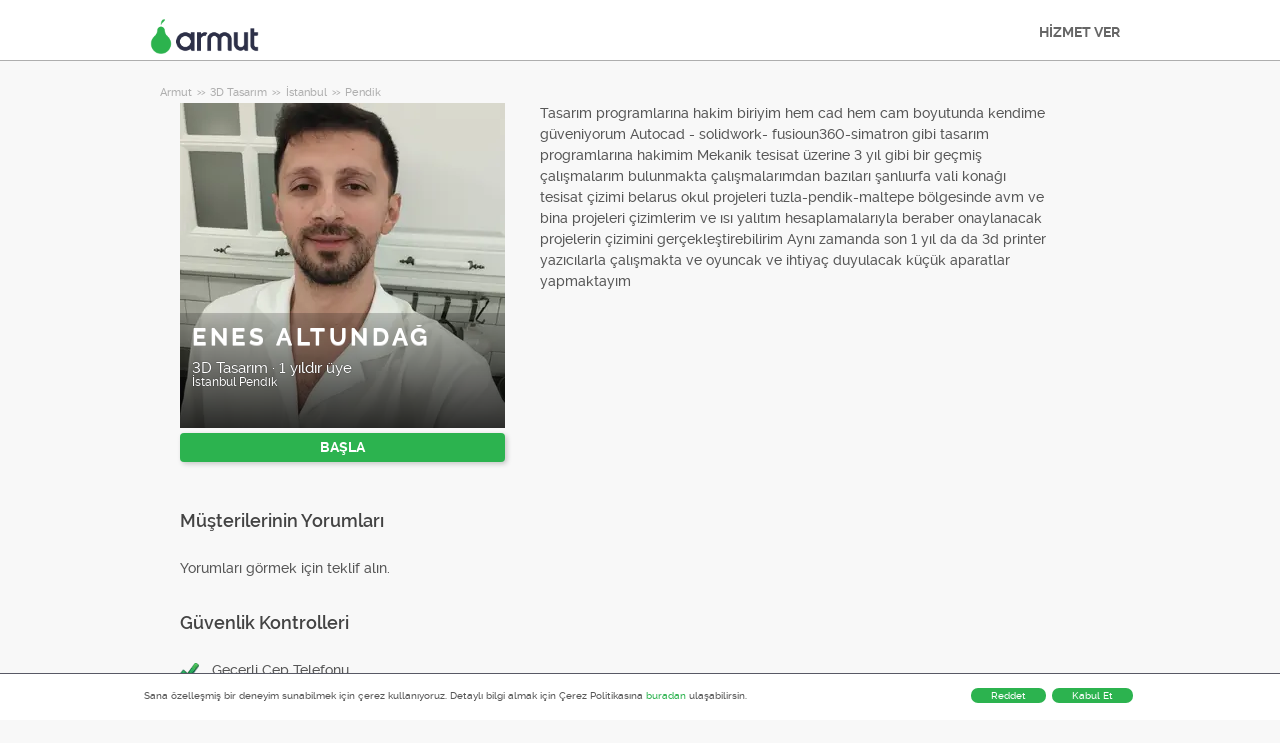

--- FILE ---
content_type: application/x-javascript
request_url: https://cdn.armut.com/assets/dist/scripts/sentinel.min.js?version=2.83
body_size: 5333
content:
!function e(t,n,o){function r(a,s){if(!n[a]){if(!t[a]){var c="function"==typeof require&&require;if(!s&&c)return c(a,!0);if(i)return i(a,!0);var l=new Error("Cannot find module '"+a+"'");throw l.code="MODULE_NOT_FOUND",l}var u=n[a]={exports:{}};t[a][0].call(u.exports,(function(e){return r(t[a][1][e]||e)}),u,u.exports,e,t,n,o)}return n[a].exports}for(var i="function"==typeof require&&require,a=0;a<o.length;a++)r(o[a]);return r}({1:[function(e,t,n){"use strict";function o(e){return(o="function"==typeof Symbol&&"symbol"==typeof Symbol.iterator?function(e){return typeof e}:function(e){return e&&"function"==typeof Symbol&&e.constructor===Symbol&&e!==Symbol.prototype?"symbol":typeof e})(e)}var r=function(e){if(e&&e.__esModule)return e;if(null===e||"object"!==o(e)&&"function"!=typeof e)return{default:e};var t=i();if(t&&t.has(e))return t.get(e);var n={},r=Object.defineProperty&&Object.getOwnPropertyDescriptor;for(var a in e)if(Object.prototype.hasOwnProperty.call(e,a)){var s=r?Object.getOwnPropertyDescriptor(e,a):null;s&&(s.get||s.set)?Object.defineProperty(n,a,s):n[a]=e[a]}n.default=e,t&&t.set(e,n);return n}(e("armut-sentinel"));function i(){if("function"!=typeof WeakMap)return null;var e=new WeakMap;return i=function(){return e},e}var a,s=document.getElementById("sentinelSessionId")?document.getElementById("sentinelSessionId").value:"",c=document.getElementById("sentinelScreenName")?document.getElementById("sentinelScreenName").value:"",l=document.getElementById("sentinelApiUrl")?document.getElementById("sentinelApiUrl").value:"",u=document.getElementById("ContentPlaceHolder1_UcJob_hdnJobId"),d=document.getElementById("ContentPlaceHolder1_UcJob_hfServiceId"),p=document.getElementById("sentinelPublicServiceId"),m=0;if(window.document.addEventListener("pro-onboarding-events",(function(e){var t={UserId:e.userId,ProfileId:e.profileId,ServiceId:e.serviceId,Action:e.action,Page:e.page,CompletedStep:e.completedStep,Step:e.step,Timestamp:Date.now(),ScreenName:c,Session:s,EventCode:"ProOnboardingAction",url:document.location.href};r.send(l,"single",t)}),!1),r.start&&!window.armutSentinelRegister&&r.startCounter(l,"taps",s,c),a=u?parseInt(u.value):0,0===(m=d?parseInt(d.value):p?parseInt(p.value):0)){m=parseInt(r.getQuery("serviceid")||0);var f=window.location.pathname.match(/\/(\d+)/);m=parseInt((f||[0,0])[1])}var g={JobId:a,ServiceId:m,Timestamp:Date.now(),ScreenName:c,Session:s,EventCode:"PageViewed",EventName:"Page Viewed",url:document.location.href};r.send(l,"views",g)},{"armut-sentinel":2}],2:[function(e,t,n){"use strict";Object.defineProperty(n,"__esModule",{value:!0});var o=e("./src/index");Object.keys(o).forEach((function(e){"default"!==e&&"__esModule"!==e&&Object.defineProperty(n,e,{enumerable:!0,get:function(){return o[e]}})}))},{"./src/index":3}],3:[function(e,t,n){"use strict";var o=e("isbot"),r={items:[],pid:-1,xhrArray:[],retry:5,polyfillObjectAssign:function(e,t){if("function"==typeof Object.assign)return Object.assign(e,t);if(null!==e){for(var n=Object(e),o=1;o<arguments.length;o++){var r=arguments[o];if(null!==r)for(var i in r)Object.prototype.hasOwnProperty.call(r,i)&&(n[i]=r[i])}return n}console.log("Cannot convert undefined or null to object")},getExperimentAndVarientId:function(e){for(var t="",n=e.split("!"),o=0;o<n.length;o++){var r=n[o].split(".");t=t?t+"!"+r[r.length-3]+"."+r[r.length-1]:r[r.length-3]+"."+r[r.length-1]}return{ExperimentId:t}},readCookie:function(e){var t=document.cookie.match("(^|;)\\s*"+e+"\\s*=\\s*([^;]+)");return t?t.pop():""},getQuery:function(e){e=e.replace(/[\[\]]/g,"\\$&");var t=new RegExp("[?&]"+e+"(=([^&#]*)|&|#|$)").exec(window.location.href.toLocaleLowerCase());return t&&t[2]?decodeURIComponent(t[2].replace(/\+/g," ")):""},checkCookie:function(e){var t=r.readCookie(e);return t||(r.retry>0?(r.retry--,void r.checkCookie(e)):"")},send:function(e,t,n,i,a){if(!o(navigator.userAgent)&&e&&!(e.length<1)){e+=t;var s=r.readCookie("_sentineltk")||window.ArSessionToken,c=r.readCookie("_sentinelid"),l=r.readCookie("CountryId"),u=r.readCookie("_gaexp");if(u){var d=r.getExperimentAndVarientId(u);n=r.polyfillObjectAssign(n,d)}n.Environment="test",delete n.url,n.Url=window.location.origin+decodeURIComponent(window.location.pathname),n&&n.Url&&(n.Url.indexOf(".com")>0?n.Environment="live":n.Url.indexOf(".stage")>0&&(n.Environment="stage")),n.bussinessModel&&(n.BussinessModel=n.bussinessModel,delete n.bussinessModel),n.CountryId=parseInt(l,10);var p,m=r.readCookie("_gid"),f=r.readCookie("_ga"),g=r.readCookie("_gat"),h=r.checkCookie("UserApiToken");p=h?h.replace("UserApiToken=","bearer "):window.ArAuthorization||"ICanNotGetUserApiTokenFromCookie";var v=new XMLHttpRequest;v.addEventListener("load",(function(e){i&&i()})),v.addEventListener("error",(function(e){a&&a()})),v.open("POST",e,!0),v.setRequestHeader("a-session-token",s),v.setRequestHeader("Content-type","application/json; charset=utf-8"),v.setRequestHeader("X-Web-Track-Id",c),v.setRequestHeader("X-Country-Id",l),v.setRequestHeader("gid",m),v.setRequestHeader("gat",g),v.setRequestHeader("ga",f),v.setRequestHeader("Authorization",p),r.xhrArray.push({xhrKey:v,data:n}),r.xhrSend()}},xhrSend:function(){r.xhrArray[0].xhrKey.send(JSON.stringify(r.xhrArray[0].data)),r.xhrArray.shift(),r.xhrArray.length>0&&r.xhrSend()},getSourceVersion:function(e){var t="0.0.0";if(e){var n=(e=e.value||e).match(/[0-9]{1,3}\.[0-9]{1,3}\.[0-9]{1,3}/gi);n&&n.length>0&&(t=n[0])}return t},collector:function(e,t,n){var o=e.target||e.srcElement,i=[o.tagName,o.name,o.id,o.classList.value].filter((function(e){return e})).join(","),a=window.screen.width+"x"+window.screen.height;r.items.push({ClientX:parseInt(e.clientX||0),ClientY:parseInt(e.clientY||0),X:parseInt(e.pageX||0),Y:parseInt(e.pageY||0),Timestamp:Date.now(),TargetElement:i,Resolution:a,Session:t,ScreenName:n})},sendPageViewed:function(e,t,n){n.eventCode="PageViewed",n.eventName="Page Viewed",n.Timestamp=Date.now(),r.send(e,t,n)},buttonTapped:function(e,t,n,o,i){var a=o&&o.innerText?o.innerText:"",s={};for(var c in n)n.hasOwnProperty(c)&&(n[r.capitalize(c)]=n[c],delete n[c]);Object.assign(s,n),s.ButtonName=n.Buttonname||n.ButtonName||a,s.PageName=n.Pagename||n.PageName,s.Url=window.location.origin+decodeURIComponent(window.location.pathname),s.Timestamp=Date.now(),s.ServiceId=n.Serviceid||n.ServiceId,s.EventCode="ButtonTapped",r.send(e,t,s,i)},capitalize:function(e){return"string"!=typeof e?"":e.charAt(0).toUpperCase()+e.slice(1)},tapSend:function(e,t){r.items&&0!==r.items.length&&(r.pause(),r.send(e,t,{items:r.items},(function(){r.resume(!0,e,t)}),(function(){r.resume(!1,e,t)})))},pause:function(){r.pid&&clearInterval(r.pid)},resume:function(e,t,n){r.pid=setInterval((function(){r.tapSend(t,n)}),5e3),e&&(r.items=[])},start:function(e,t,n,o){document.addEventListener("mousedown",(function(t){r.collector(t,n,o);var i=t.target||t.srcElement;i.classList.contains("js-sentinel-button")&&r.buttonTapped(e,"single",i.dataset,i)})),r.startCounter(e,t)},startCounter:function(e,t){r.pid=setInterval((function(){r.tapSend(e,t)}),5e3),window.armutSentinelRegister=!0},serviceIdCalculator:function(){parseInt(r.getQuery("serviceid")||0);var e=window.location.pathname.match(/\/(\d+)/);return parseInt((e||[0,0])[1])}};t.exports=r},{isbot:4}],4:[function(e,t,n){var o,r=e("./list.json");function i(){o=new RegExp("("+r.join("|")+")","i")}function a(e){return-1===r.indexOf(e)}t.exports=function(e){return o.test(e)},t.exports.find=function(e){var t=e.match(o);return t&&t[0]},t.exports.extend=function(e){r=r.concat(e.filter(a)),i()},t.exports.exclude=function(e){for(var t=e.length;t--;){var n=r.lastIndexOf(e[t]);n>-1&&r.splice(n,1)}i()};try{new RegExp("(?<! cu)bot").test("dangerbot"),r.splice(r.lastIndexOf("bot"),1),r.push("(?<! cu)bot"),r.splice(r.lastIndexOf("search"),1),r.push("(?<! (ya|yandex))search")}catch(e){}i()},{"./list.json":5}],5:[function(e,t,n){t.exports=[" Daum/"," DeuSu/"," MuckRack/"," splash "," Sysomos/"," um-LN/","(^|\\s)Site","\\(vBSEO\\;","^&lt;","^12345","^<","^\\!","^\\[","^acoon","^ActiveBookmark","^ActiveRefresh","^ActiveWorlds","^Ad Muncher","^AddThis","^AHC/","^Amazon CloudFront","^AmigaVoyager","^Anonymous_agent","^Apache","^asafaweb\\.com","^asynchttp","^axios/","^Azureus","^biglotron","^binlar","^Blackboard Safeassign","^Bloglines","^Bloglovin/","^Browsershots","^btwebclient/","^BUbiNG","^CakePHP","^Camo Asset Proxy","^CATExplorador/\\d","^ClamAV[\\s/]","^Client","^Custom$","^DAP ","^DavClnt","^Digg","^Dispatch/\\d","^Disqus/","^docomo/","^Download","^drupact","^Drupal","^DuckDuckGo","^eCatch/","^Evernote Clip Resolver","^facebook$","^facebookexternalhit","^facebookplatform","^Faraday","^fasthttp$","^FDM \\d","^FDM/\\d","^findlink","^FlashGet","^Friendica","^GigablastOpenSource","^Go \\d.\\d package http","^Go-http-client","^gooblog/","^googal","^Goose","^Grammarly","^GreatNews/","^GreenBrowser","^Gregarius","^GuzzleHttp","^Hatena","^Hexometer","^Hobbit","^Hotzonu","^http","^HubSpot","^HWCDN/","^IBrowse","^ICE Browser","^iframely/","^infoX-WISG","^INGRID/\\d","^java","^JetBrains","^Jetty/","^Jigsaw","^libtorrent","^libwww","^Liferea","^linkdex","^LinkWalker","^ltx71","^lua-resty-http","^lwp-","^LWP::Simple","^MagpieRSS","^MailChimp\\.com$","^Mechanize","^MeltwaterNews","^metainspector/","^MetaURI","^Microsoft BITS","^Microsoft Data","^Microsoft Office Existence","^Microsoft Office Protocol Discovery","^Microsoft Windows Network Diagnostics","^Microsoft-CryptoAPI","^Microsoft-WebDAV-MiniRedir","^Mixmax-LinkPreview","^MixnodeCache/","^Monit","^MovableType","^Mozilla/4\\.0 \\(compatible;\\)$","^Mozilla/5\\.0 \\(compatible(; Optimizer)?\\)","^Mozilla/5\\.0 \\(en-us\\) AppleWebKit/525\\.13 \\(KHTML, like Gecko\\) Version/3\\.1 Safari/525\\.13","^Mozilla/5\\.0 \\(Macintosh; Intel Mac OS X 10_15\\) AppleWebKit/605\\.1\\.15 \\(KHTML, like Gecko\\) Mobile/15E148 DuckDuckGo/7","^Mozilla/5\\.0 \\(Windows; rv:\\d{2}\\.0\\) Gecko/20100101 Firefox/\\d{2}\\.0$","^Mozilla/\\d\\.\\d \\(compatible\\)$","^muCommander","^My browser$","^NaverMailApp","^NetSurf","^NetTrack Anonymous Web Statistics","^Netvibes","^NewsGator","^newspaper/","^NextCloud-News/","^NING","^node-superagent","^NokiaC3-00/5\\.0","^NoteTextView","^Nuzzel","^Offline Explorer","^okhttp","^omgili","^OSSProxy","^panscient","^Pcore-HTTP","^PEAR HTTP_Request","^photon/","^PHP","^Postman","^postrank","^python","^RamblerMail","^raynette_httprequest","^RealDownload/\\d","^RebelMouse","^Riddler","^RssBandit","^RSSOwl","^Ruby$","^Scrapy","^selenium/","^sentry/","^SEOstats","^set:","^Shareaza","^ShortLinkTranslate","^snap$","^Snapchat","^Space Bison","^Spring ","^Sprinklr","^summify","^SVN","^T-Online Browser","^Taringa","^Test Certificate Info","^The Knowledge AI","^Thinklab","^Tiny Tiny RSS/","^Traackr.com","^Transmission","^tumblr/","^Typhoeus","^Ubuntu APT-HTTP","^Upflow/","^USER_AGENT","^utorrent/","^vBulletin","^venus/fedoraplanet","^VSE\\/","^W3C","^WebCopier","^wget","^whatsapp","^WhatWeb","^Windows-RSS-Platform","^WWW-Mechanize","^Xenu Link Sleuth","^Xymon","^Yahoo","^Yandex","^Zabbix","^ZDM/\\d","^Zend_Http_Client","^Zjavascript","^ZmEu$","Abonti/","adbeat\\.com","Amiga-AWeb","analyz","AnyEvent-HTTP","AppInsights","archive","Ask Jeeves/Teoma","auto","BingPreview","Bluecoat DRTR","BorderManager","bot","BrandVerity/","BrowseX","burpcollaborator","capture","Catchpoint","check","Chrome-Lighthouse","CloudFlare","coccoc","collect","Commons-HttpClient","crawl","daemon","DareBoost","Datanyze","dataprovider","DejaClick","detector","DMBrowser","Domains Project","Embedly","feed","fetch","finder","FlipboardProxy/","FreeSafeIP","Genieo","GetLinkInfo","GomezAgent","google","GroupHigh/","GTmetrix","HeadlessChrome/","heritrix","httrack","HubSpot Marketing Grader","Hydra","ichiro","images","index","ips-agent","java/","JavaFX","Jorgee","kulturarw3/","library","link preview","Lipperhey","Lucidworks-Anda","mail\\.ru/","Miniflux/","monitor","NetcraftSurveyAgent/","NetNewsWire","NewsFox","Nmap Scripting Engine","nutch","OffByOne","outbrain","page2rss","parse","perl","phantom","PingAdmin","Pingdom","Powermarks","PowerPC AmigaOS","PR-CY.RU","prlog\\.ru","proximic","PTST[/ ]\\d","QQDownload","Qwantify","RankSonicSiteAuditor/","reader","Rivva","scan","ScoutJet","scrape","search","server","SeznamEmailProxy","shrinktheweb\\.com","SkypeUriPreview","slurp","Snacktory","Sogou","SpeedMode; Proxy;","spider","spy","StatusCake","stumbleupon\\.com","synapse","synthetic","thumb","TinEye","tracemyfile","TrendsmapResolver","tweetedtimes","Twingly Recon","url","Vagabondo","validator","vkshare","WAPCHOI","Wappalyzer","webcorp/","WebDataStats/","Webglance","webkit2png","WinHTTP","wmtips.com/\\d","woorankreview","WordPress","www\\.(ackerm|alertra|de|iskanie|megaproxy|moreover|mowser|nearsoftware|ssllabs)\\.com","yeti","zgrab"]},{}]},{},[1]);